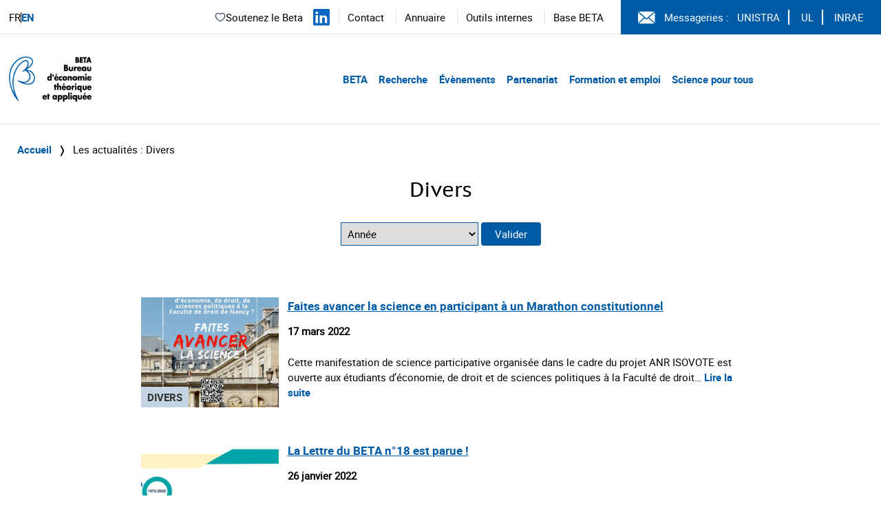

--- FILE ---
content_type: text/html; charset=UTF-8
request_url: https://www.beta-economics.fr/category/divers/page/4/
body_size: 11433
content:
    <!DOCTYPE html>
<html lang="fr-FR">
<head>
  <meta charset="UTF-8">
  <meta name="viewport" content="width=device-width, initial-scale=1">
  <link rel="profile" href="http://gmpg.org/xfn/11">
  <link rel="pingback" href="https://www.beta-economics.fr/wordpress/xmlrpc.php">

  <title>Divers &#8211; Page 4 &#8211; Beta</title>
<meta name='robots' content='max-image-preview:large' />
<link rel='dns-prefetch' href='//platform.twitter.com' />
<link rel="alternate" type="application/rss+xml" title="Beta &raquo; Flux" href="https://www.beta-economics.fr/feed/" />
<link rel="alternate" type="application/rss+xml" title="Beta &raquo; Flux de la catégorie Divers" href="https://www.beta-economics.fr/category/divers/feed/" />
<link rel='stylesheet' id='wp-block-library-css' href='https://www.beta-economics.fr/wordpress/wp-includes/css/dist/block-library/style.min.css?ver=6.6.4' type='text/css' media='all' />
<style id='filebird-block-filebird-gallery-style-inline-css' type='text/css'>
ul.filebird-block-filebird-gallery{margin:auto!important;padding:0!important;width:100%}ul.filebird-block-filebird-gallery.layout-grid{display:grid;grid-gap:20px;align-items:stretch;grid-template-columns:repeat(var(--columns),1fr);justify-items:stretch}ul.filebird-block-filebird-gallery.layout-grid li img{border:1px solid #ccc;box-shadow:2px 2px 6px 0 rgba(0,0,0,.3);height:100%;max-width:100%;-o-object-fit:cover;object-fit:cover;width:100%}ul.filebird-block-filebird-gallery.layout-masonry{-moz-column-count:var(--columns);-moz-column-gap:var(--space);column-gap:var(--space);-moz-column-width:var(--min-width);columns:var(--min-width) var(--columns);display:block;overflow:auto}ul.filebird-block-filebird-gallery.layout-masonry li{margin-bottom:var(--space)}ul.filebird-block-filebird-gallery li{list-style:none}ul.filebird-block-filebird-gallery li figure{height:100%;margin:0;padding:0;position:relative;width:100%}ul.filebird-block-filebird-gallery li figure figcaption{background:linear-gradient(0deg,rgba(0,0,0,.7),rgba(0,0,0,.3) 70%,transparent);bottom:0;box-sizing:border-box;color:#fff;font-size:.8em;margin:0;max-height:100%;overflow:auto;padding:3em .77em .7em;position:absolute;text-align:center;width:100%;z-index:2}ul.filebird-block-filebird-gallery li figure figcaption a{color:inherit}

</style>
<style id='classic-theme-styles-inline-css' type='text/css'>
/*! This file is auto-generated */
.wp-block-button__link{color:#fff;background-color:#32373c;border-radius:9999px;box-shadow:none;text-decoration:none;padding:calc(.667em + 2px) calc(1.333em + 2px);font-size:1.125em}.wp-block-file__button{background:#32373c;color:#fff;text-decoration:none}
</style>
<style id='global-styles-inline-css' type='text/css'>
:root{--wp--preset--aspect-ratio--square: 1;--wp--preset--aspect-ratio--4-3: 4/3;--wp--preset--aspect-ratio--3-4: 3/4;--wp--preset--aspect-ratio--3-2: 3/2;--wp--preset--aspect-ratio--2-3: 2/3;--wp--preset--aspect-ratio--16-9: 16/9;--wp--preset--aspect-ratio--9-16: 9/16;--wp--preset--color--black: #000000;--wp--preset--color--cyan-bluish-gray: #abb8c3;--wp--preset--color--white: #ffffff;--wp--preset--color--pale-pink: #f78da7;--wp--preset--color--vivid-red: #cf2e2e;--wp--preset--color--luminous-vivid-orange: #ff6900;--wp--preset--color--luminous-vivid-amber: #fcb900;--wp--preset--color--light-green-cyan: #7bdcb5;--wp--preset--color--vivid-green-cyan: #00d084;--wp--preset--color--pale-cyan-blue: #8ed1fc;--wp--preset--color--vivid-cyan-blue: #0693e3;--wp--preset--color--vivid-purple: #9b51e0;--wp--preset--gradient--vivid-cyan-blue-to-vivid-purple: linear-gradient(135deg,rgba(6,147,227,1) 0%,rgb(155,81,224) 100%);--wp--preset--gradient--light-green-cyan-to-vivid-green-cyan: linear-gradient(135deg,rgb(122,220,180) 0%,rgb(0,208,130) 100%);--wp--preset--gradient--luminous-vivid-amber-to-luminous-vivid-orange: linear-gradient(135deg,rgba(252,185,0,1) 0%,rgba(255,105,0,1) 100%);--wp--preset--gradient--luminous-vivid-orange-to-vivid-red: linear-gradient(135deg,rgba(255,105,0,1) 0%,rgb(207,46,46) 100%);--wp--preset--gradient--very-light-gray-to-cyan-bluish-gray: linear-gradient(135deg,rgb(238,238,238) 0%,rgb(169,184,195) 100%);--wp--preset--gradient--cool-to-warm-spectrum: linear-gradient(135deg,rgb(74,234,220) 0%,rgb(151,120,209) 20%,rgb(207,42,186) 40%,rgb(238,44,130) 60%,rgb(251,105,98) 80%,rgb(254,248,76) 100%);--wp--preset--gradient--blush-light-purple: linear-gradient(135deg,rgb(255,206,236) 0%,rgb(152,150,240) 100%);--wp--preset--gradient--blush-bordeaux: linear-gradient(135deg,rgb(254,205,165) 0%,rgb(254,45,45) 50%,rgb(107,0,62) 100%);--wp--preset--gradient--luminous-dusk: linear-gradient(135deg,rgb(255,203,112) 0%,rgb(199,81,192) 50%,rgb(65,88,208) 100%);--wp--preset--gradient--pale-ocean: linear-gradient(135deg,rgb(255,245,203) 0%,rgb(182,227,212) 50%,rgb(51,167,181) 100%);--wp--preset--gradient--electric-grass: linear-gradient(135deg,rgb(202,248,128) 0%,rgb(113,206,126) 100%);--wp--preset--gradient--midnight: linear-gradient(135deg,rgb(2,3,129) 0%,rgb(40,116,252) 100%);--wp--preset--font-size--small: 13px;--wp--preset--font-size--medium: 20px;--wp--preset--font-size--large: 36px;--wp--preset--font-size--x-large: 42px;--wp--preset--spacing--20: 0.44rem;--wp--preset--spacing--30: 0.67rem;--wp--preset--spacing--40: 1rem;--wp--preset--spacing--50: 1.5rem;--wp--preset--spacing--60: 2.25rem;--wp--preset--spacing--70: 3.38rem;--wp--preset--spacing--80: 5.06rem;--wp--preset--shadow--natural: 6px 6px 9px rgba(0, 0, 0, 0.2);--wp--preset--shadow--deep: 12px 12px 50px rgba(0, 0, 0, 0.4);--wp--preset--shadow--sharp: 6px 6px 0px rgba(0, 0, 0, 0.2);--wp--preset--shadow--outlined: 6px 6px 0px -3px rgba(255, 255, 255, 1), 6px 6px rgba(0, 0, 0, 1);--wp--preset--shadow--crisp: 6px 6px 0px rgba(0, 0, 0, 1);}:where(.is-layout-flex){gap: 0.5em;}:where(.is-layout-grid){gap: 0.5em;}body .is-layout-flex{display: flex;}.is-layout-flex{flex-wrap: wrap;align-items: center;}.is-layout-flex > :is(*, div){margin: 0;}body .is-layout-grid{display: grid;}.is-layout-grid > :is(*, div){margin: 0;}:where(.wp-block-columns.is-layout-flex){gap: 2em;}:where(.wp-block-columns.is-layout-grid){gap: 2em;}:where(.wp-block-post-template.is-layout-flex){gap: 1.25em;}:where(.wp-block-post-template.is-layout-grid){gap: 1.25em;}.has-black-color{color: var(--wp--preset--color--black) !important;}.has-cyan-bluish-gray-color{color: var(--wp--preset--color--cyan-bluish-gray) !important;}.has-white-color{color: var(--wp--preset--color--white) !important;}.has-pale-pink-color{color: var(--wp--preset--color--pale-pink) !important;}.has-vivid-red-color{color: var(--wp--preset--color--vivid-red) !important;}.has-luminous-vivid-orange-color{color: var(--wp--preset--color--luminous-vivid-orange) !important;}.has-luminous-vivid-amber-color{color: var(--wp--preset--color--luminous-vivid-amber) !important;}.has-light-green-cyan-color{color: var(--wp--preset--color--light-green-cyan) !important;}.has-vivid-green-cyan-color{color: var(--wp--preset--color--vivid-green-cyan) !important;}.has-pale-cyan-blue-color{color: var(--wp--preset--color--pale-cyan-blue) !important;}.has-vivid-cyan-blue-color{color: var(--wp--preset--color--vivid-cyan-blue) !important;}.has-vivid-purple-color{color: var(--wp--preset--color--vivid-purple) !important;}.has-black-background-color{background-color: var(--wp--preset--color--black) !important;}.has-cyan-bluish-gray-background-color{background-color: var(--wp--preset--color--cyan-bluish-gray) !important;}.has-white-background-color{background-color: var(--wp--preset--color--white) !important;}.has-pale-pink-background-color{background-color: var(--wp--preset--color--pale-pink) !important;}.has-vivid-red-background-color{background-color: var(--wp--preset--color--vivid-red) !important;}.has-luminous-vivid-orange-background-color{background-color: var(--wp--preset--color--luminous-vivid-orange) !important;}.has-luminous-vivid-amber-background-color{background-color: var(--wp--preset--color--luminous-vivid-amber) !important;}.has-light-green-cyan-background-color{background-color: var(--wp--preset--color--light-green-cyan) !important;}.has-vivid-green-cyan-background-color{background-color: var(--wp--preset--color--vivid-green-cyan) !important;}.has-pale-cyan-blue-background-color{background-color: var(--wp--preset--color--pale-cyan-blue) !important;}.has-vivid-cyan-blue-background-color{background-color: var(--wp--preset--color--vivid-cyan-blue) !important;}.has-vivid-purple-background-color{background-color: var(--wp--preset--color--vivid-purple) !important;}.has-black-border-color{border-color: var(--wp--preset--color--black) !important;}.has-cyan-bluish-gray-border-color{border-color: var(--wp--preset--color--cyan-bluish-gray) !important;}.has-white-border-color{border-color: var(--wp--preset--color--white) !important;}.has-pale-pink-border-color{border-color: var(--wp--preset--color--pale-pink) !important;}.has-vivid-red-border-color{border-color: var(--wp--preset--color--vivid-red) !important;}.has-luminous-vivid-orange-border-color{border-color: var(--wp--preset--color--luminous-vivid-orange) !important;}.has-luminous-vivid-amber-border-color{border-color: var(--wp--preset--color--luminous-vivid-amber) !important;}.has-light-green-cyan-border-color{border-color: var(--wp--preset--color--light-green-cyan) !important;}.has-vivid-green-cyan-border-color{border-color: var(--wp--preset--color--vivid-green-cyan) !important;}.has-pale-cyan-blue-border-color{border-color: var(--wp--preset--color--pale-cyan-blue) !important;}.has-vivid-cyan-blue-border-color{border-color: var(--wp--preset--color--vivid-cyan-blue) !important;}.has-vivid-purple-border-color{border-color: var(--wp--preset--color--vivid-purple) !important;}.has-vivid-cyan-blue-to-vivid-purple-gradient-background{background: var(--wp--preset--gradient--vivid-cyan-blue-to-vivid-purple) !important;}.has-light-green-cyan-to-vivid-green-cyan-gradient-background{background: var(--wp--preset--gradient--light-green-cyan-to-vivid-green-cyan) !important;}.has-luminous-vivid-amber-to-luminous-vivid-orange-gradient-background{background: var(--wp--preset--gradient--luminous-vivid-amber-to-luminous-vivid-orange) !important;}.has-luminous-vivid-orange-to-vivid-red-gradient-background{background: var(--wp--preset--gradient--luminous-vivid-orange-to-vivid-red) !important;}.has-very-light-gray-to-cyan-bluish-gray-gradient-background{background: var(--wp--preset--gradient--very-light-gray-to-cyan-bluish-gray) !important;}.has-cool-to-warm-spectrum-gradient-background{background: var(--wp--preset--gradient--cool-to-warm-spectrum) !important;}.has-blush-light-purple-gradient-background{background: var(--wp--preset--gradient--blush-light-purple) !important;}.has-blush-bordeaux-gradient-background{background: var(--wp--preset--gradient--blush-bordeaux) !important;}.has-luminous-dusk-gradient-background{background: var(--wp--preset--gradient--luminous-dusk) !important;}.has-pale-ocean-gradient-background{background: var(--wp--preset--gradient--pale-ocean) !important;}.has-electric-grass-gradient-background{background: var(--wp--preset--gradient--electric-grass) !important;}.has-midnight-gradient-background{background: var(--wp--preset--gradient--midnight) !important;}.has-small-font-size{font-size: var(--wp--preset--font-size--small) !important;}.has-medium-font-size{font-size: var(--wp--preset--font-size--medium) !important;}.has-large-font-size{font-size: var(--wp--preset--font-size--large) !important;}.has-x-large-font-size{font-size: var(--wp--preset--font-size--x-large) !important;}
:where(.wp-block-post-template.is-layout-flex){gap: 1.25em;}:where(.wp-block-post-template.is-layout-grid){gap: 1.25em;}
:where(.wp-block-columns.is-layout-flex){gap: 2em;}:where(.wp-block-columns.is-layout-grid){gap: 2em;}
:root :where(.wp-block-pullquote){font-size: 1.5em;line-height: 1.6;}
</style>
<link rel='stylesheet' id='custom_styles-css' href='https://www.beta-economics.fr/themes/beta/assets/dist/app-6ad0fd2a.css?ver=6.6.4' type='text/css' media='all' />
<link rel='stylesheet' id='slick-css' href='https://www.beta-economics.fr/themes/beta/assets/styles/slick.css?ver=6.6.4' type='text/css' media='all' />
<script type="text/javascript" src="https://www.beta-economics.fr/themes/beta/assets/scripts/jquery-3.6.0.min.js?ver=6.6.4" id="jquery-js"></script>
<script type="text/javascript" src="https://www.beta-economics.fr/themes/beta/assets/scripts/slick.min.js?ver=6.6.4" id="slick-js"></script>
<script type="text/javascript" src="https://www.beta-economics.fr/themes/beta/assets/dist/index-3c781937.js?ver=6.6.4" id="custom_scripts-js"></script>
<script type="text/javascript" src="https://platform.twitter.com/widgets.js?ver=6.6.4" id="tweeter-js"></script>
<link rel="https://api.w.org/" href="https://www.beta-economics.fr/wp-json/" /><link rel="alternate" title="JSON" type="application/json" href="https://www.beta-economics.fr/wp-json/wp/v2/categories/47" /><link rel="EditURI" type="application/rsd+xml" title="RSD" href="https://www.beta-economics.fr/wordpress/xmlrpc.php?rsd" />
<meta name="generator" content="WordPress 6.6.4" />
<!-- Analytics by WP Statistics - https://wp-statistics.com -->
<link rel="icon" href="https://www.beta-economics.fr/uploads/2021/01/cropped-favicon-32x32.png" sizes="32x32" />
<link rel="icon" href="https://www.beta-economics.fr/uploads/2021/01/cropped-favicon-192x192.png" sizes="192x192" />
<link rel="apple-touch-icon" href="https://www.beta-economics.fr/uploads/2021/01/cropped-favicon-180x180.png" />
<meta name="msapplication-TileImage" content="https://www.beta-economics.fr/uploads/2021/01/cropped-favicon-270x270.png" />
	</head>

<body class="archive paged category category-divers category-47 wp-custom-logo paged-4 category-paged-4" data-template="base.twig">

        <header role="banner" class="header">

      <div class="desktop nav-container border-b border-gray-200 hidden lg:block">
        <div class="top-menu grid grid-flow-col border-b-custom">
    <div class="mutilangues self-center pl-5">
    <p>
        <a class="no-underline hover:underline" href="https://www.beta-economics.fr/category/divers/">
    FR
  </a>
    <a class="no-underline hover:underline" href="https://www.beta-economics.fr/en/category/various/">
    EN
  </a>
      </p>
  </div>
  <div class="flex items-center justify-end cursor-default">
            
      <div class="soutien-beta">
    <a href="https://fondation.unistra.fr/projet/bureau-deconomie-theorique-et-appliquee-beta-umr-7522/" target="_blank" rel="noopener noreferrer">
      <svg width="17" height="16" viewBox="0 0 17 16" fill="none" xmlns="http://www.w3.org/2000/svg"><path d="M8.98014 3.66709L8.61988 4.01382C8.71414 4.11176 8.84421 4.16709 8.98014 4.16709C9.11608 4.16709 9.24614 4.11176 9.34041 4.01382L8.98014 3.66709ZM7.26418 12.2146C6.25374 11.4181 5.14886 10.6402 4.27234 9.6532C3.41296 8.68547 2.81348 7.55634 2.81348 6.0914H1.81348C1.81348 7.8684 2.55381 9.22407 3.52462 10.3172C4.4783 11.3911 5.69399 12.2501 6.64509 12.9999L7.26418 12.2146ZM2.81348 6.0914C2.81348 4.65749 3.62372 3.45502 4.72972 2.94946C5.80419 2.45832 7.24792 2.58839 8.61988 4.01382L9.34041 3.32036C7.71248 1.62902 5.82287 1.35026 4.31398 2.03998C2.83662 2.71528 1.81348 4.28336 1.81348 6.0914H2.81348ZM6.64509 12.9999C6.98658 13.2691 7.35317 13.5562 7.72468 13.7733C8.09608 13.9903 8.51988 14.1667 8.98014 14.1667V13.1667C8.77374 13.1667 8.53088 13.0862 8.22921 12.9099C7.92768 12.7337 7.61486 12.4911 7.26418 12.2146L6.64509 12.9999ZM11.3152 12.9999C12.2663 12.2501 13.482 11.3911 14.4357 10.3172C15.4065 9.22407 16.1468 7.8684 16.1468 6.0914H15.1468C15.1468 7.55634 14.5473 8.68547 13.6879 9.6532C12.8114 10.6402 11.7065 11.4181 10.6961 12.2146L11.3152 12.9999ZM16.1468 6.0914C16.1468 4.28336 15.1237 2.71528 13.6463 2.03998C12.1374 1.35026 10.2478 1.62902 8.61988 3.32036L9.34041 4.01382C10.7123 2.58839 12.1561 2.45832 13.2305 2.94946C14.3365 3.45502 15.1468 4.65749 15.1468 6.0914H16.1468ZM10.6961 12.2146C10.3454 12.4911 10.0326 12.7337 9.73108 12.9099C9.42941 13.0862 9.18654 13.1667 8.98014 13.1667V14.1667C9.44041 14.1667 9.86421 13.9903 10.2356 13.7733C10.6071 13.5562 10.9737 13.2691 11.3152 12.9999L10.6961 12.2146Z" fill="#1C274C"/></svg>
        Soutenez le Beta
    </a>
  </div>

        <div class="linkedin">
      <a href="https://www.linkedin.com/company/bureau-d-economie-theorique-et-appliquee-beta/mycompany/" target="_blank" rel="noopener noreferrer" aria-label="Suivez-nous sur LinkedIn" title="Suivez-nous sur LinkedIn">
        <svg width="24" height="24" viewBox="0 0 24 24" fill="none" xmlns="http://www.w3.org/2000/svg">
          <path fill="#0A66C2" d="M22.23 0H1.77C.79 0 0 .77 0 1.72v20.55C0 23.23.79 24 1.77 24h20.46c.98 0 1.77-.77 1.77-1.72V1.72C24 .77 23.21 0 22.23 0zM7.08 20.45H3.56V9H7.08v11.45zM5.32 7.45c-1.14 0-1.88-.8-1.88-1.8 0-1.02.77-1.8 1.92-1.8 1.15 0 1.88.78 1.88 1.8 0 1-.73 1.8-1.92 1.8zM20.45 20.45h-3.52v-5.89c0-1.47-.53-2.48-1.86-2.48-1.02 0-1.63.69-1.9 1.35-.1.25-.12.6-.12.95v6.07h-3.52s.05-9.85 0-10.85h3.52v1.54c.47-.73 1.31-1.77 3.18-1.77 2.33 0 4.07 1.52 4.07 4.78v6.3z"/>
        </svg>
      </a>
    </div>

        <div class="menu-secondary">
      <ul class="menu-list-secondary pl-5 pr-5 hidden lg:block">
      <li class="inline-block border-l border-gray-200 px-5">
      <a class="hover:underline" target="_self"  rel="noopener noreferrer" href="https://www.beta-economics.fr//contact-acces/">
        Contact
      </a>
    </li>
      <li class="inline-block border-l border-gray-200 px-5">
      <a class="hover:underline" target="_self"  rel="noopener noreferrer" href="https://www.beta-economics.fr/annuaire/">
        Annuaire
      </a>
    </li>
      <li class="inline-block border-l border-gray-200 px-5">
      <a class="hover:underline" target="_self"  rel="noopener noreferrer" href="https://www.beta-economics.fr/outils-internes/">
        Outils internes
      </a>
    </li>
      <li class="inline-block border-l border-gray-200 px-5">
      <a class="hover:underline" target="_blank"  rel="noopener noreferrer" href="http://beta.u-strasbg.fr/">
        Base BETA
      </a>
    </li>
  </ul>


<ul class="menu-list-secondary lg:hidden">
      <li class="py-2">
      <a class="text-font" target="_self" rel="noopener noreferrer" href="https://www.beta-economics.fr//contact-acces/">
        Contact
      </a>
    </li>
      <li class="py-2">
      <a class="text-font" target="_self" rel="noopener noreferrer" href="https://www.beta-economics.fr/annuaire/">
        Annuaire
      </a>
    </li>
      <li class="py-2">
      <a class="text-font" target="_self" rel="noopener noreferrer" href="https://www.beta-economics.fr/outils-internes/">
        Outils internes
      </a>
    </li>
      <li class="py-2">
      <a class="text-font" target="_blank" rel="noopener noreferrer" href="http://beta.u-strasbg.fr/">
        Base BETA
      </a>
    </li>
  </ul>
    </div>
        <div class="messagerie flex items-center pl-10 pr-5 py-5 bg-blue text-white">
      <svg aria-hidden="true" class="logo-svg" width="25px" height="25px" viewBox="0 0 26 18" version="1.1" xmlns="http://www.w3.org/2000/svg" xmlns:xlink="http://www.w3.org/1999/xlink">
        <g stroke="none" stroke-width="1" fill="none" fill-rule="evenodd">
          <g transform="translate(-1096.000000, -12.000000)" fill="#FFFFFF" fill-rule="nonzero">
            <g transform="translate(1096.000000, 12.000000)">
                <polygon points="0 1.0904 0 16.9096 9.03945 9"></polygon>
                <polygon points="1.132 3.55271368e-15 12.85 10.25315 24.5681 3.55271368e-15"></polygon>
                <polygon points="15.42155 9.99665 12.85 12.24685 10.27845 9.99665 1.1319 18 24.5684 18"></polygon>
                <polygon points="16.56065 9 25.6 16.90935 25.6 1.0905"></polygon>
            </g>
          </g>
        </g>
      </svg>
      <span class="pl-5">Messageries :</span>

            <nav role="navigation" class="intranet">
        <ul class="list-intranet">
      <li class="items-intranet inline-block px-5 border-r-1 last:border-r-0 border-white">
      <a class="hover:underline" target="_blank" rel="noopener noreferrer" href="https://cas.unistra.fr/cas/login?service=https%3A%2F%2Fidp.unistra.fr%2Fidp%2FAuthn%2FExternal%3Fconversation%3De1s1&entityId=https%3A%2F%2Fsp.partage.renater.fr%2Funiv-strasbourg" aria-label="Voir le site (nouvelle fenêtre)">
        UNISTRA
      </a>
    </li>
      <li class="items-intranet inline-block px-5 border-r-1 last:border-r-0 border-white">
      <a class="hover:underline" target="_blank" rel="noopener noreferrer" href="https://auth.univ-lorraine.fr/login?service=https%3A%2F%2Fmail.univ-lorraine.fr%2Fzimbra%2Fpreauth%2FpreauthUL_PERS.jsp" aria-label="Voir le site (nouvelle fenêtre)">
        UL
      </a>
    </li>
      <li class="items-intranet inline-block px-5 border-r-1 last:border-r-0 border-white">
      <a class="hover:underline" target="_blank" rel="noopener noreferrer" href="https://messagerie.inrae.fr/" aria-label="Voir le site (nouvelle fenêtre)">
        INRAE
      </a>
    </li>
  </ul>      </nav>    </div>  </div>
</div>


<div class="nav-primary grid grid-flow-col mx-5 my-10">

    <div class="header-logo">
    <a
      class="block w-48"
      href="
              https://www.beta-economics.fr
      "
    >
              <img style="height:80px" class="object-contain" src="https://www.beta-economics.fr/uploads/2021/06/cropped-Logo_Beta_quadri.png" alt="Beta">
          </a>
  </div>
    <div class="menu cursor-default place-self-center justify-self-end mr-64">
    <nav role="navigation" class="menu-primary bold text-blue text-2xl">
      <ul class="menu-mobile pb-5 mb-5 text-blue border-b border-gray-400 lg:hidden">
      <li class="menu-mobile-list relative">
      <a class="menu-mobile-item block py-4" href="#">
        BETA
      </a>

                    <ul class="dropdown-mobile-child-menu z-50 py-4 bg-blue">
                      <li class="child-list">
              <a class="child-item block p-4 text-white" href="https://www.beta-economics.fr/presentation/">
                Présentation du BETA
              </a>

                                        </li>                      <li class="child-list">
              <a class="child-item block p-4 text-white" href="https://www.beta-economics.fr/organisation/">
                Organisation
              </a>

                                        </li>                      <li class="child-list">
              <a class="child-item block p-4 text-white" href="https://www.beta-economics.fr//annuaire/">
                Membres
              </a>

                                        </li>                      <li class="child-list">
              <a class="child-item block p-4 text-white" href="https://www.beta-economics.fr/newsletter/">
                Newsletter
              </a>

                                        </li>                      <li class="child-list">
              <a class="child-item block p-4 text-white" href="https://www.beta-economics.fr/souvenirs-et-hommages/">
                Souvenirs et hommages
              </a>

                                        </li>                      <li class="child-list">
              <a class="child-item block p-4 text-white" href="https://www.beta-economics.fr/contact-acces/">
                Contact &#038; Accès
              </a>

                                        </li>                  </ul>          </li>      <li class="menu-mobile-list relative">
      <a class="menu-mobile-item block py-4" href="#">
        Recherche
      </a>

                    <ul class="dropdown-mobile-child-menu z-50 py-4 bg-blue">
                      <li class="child-list">
              <a class="child-item block p-4 text-white" href="https://www.beta-economics.fr/recherche/">
                Groupes de recherche & enjeux sociétaux
              </a>

                                        </li>                      <li class="child-list">
              <a class="child-item block p-4 text-white" href="https://www.beta-economics.fr/plateformes/">
                Plateformes
              </a>

                                            <ul class="dropdown-children-menu mx-5 mb-5 bg-white">
                                      <li class="children-list">
                      <a class="children-item block p-4" href="https://www.beta-economics.fr/plateformes/lees/">
                        LEES
                      </a>
                    </li>                                      <li class="children-list">
                      <a class="children-item block p-4" href="https://www.beta-economics.fr/plateformes/olef/">
                        OLEF
                      </a>
                    </li>                                      <li class="children-list">
                      <a class="children-item block p-4" href="https://www.beta-economics.fr/plateformes/disce/">
                        DisCE
                      </a>
                    </li>                                  </ul>                          </li>                      <li class="child-list">
              <a class="child-item block p-4 text-white" href="https://www.beta-economics.fr/publications/">
                Productions
              </a>

                                        </li>                      <li class="child-list">
              <a class="child-item block p-4 text-white" href="https://www.beta-economics.fr/working-papers/">
                Working papers du BETA
              </a>

                                        </li>                      <li class="child-list">
              <a class="child-item block p-4 text-white" href="https://www.beta-economics.fr/working-papers-serie-speciale-50-ans-du-beta/">
                Working papers série spéciale “50 ans du BETA”
              </a>

                                        </li>                      <li class="child-list">
              <a class="child-item block p-4 text-white" href="https://www.beta-economics.fr/category/prix-distinctions/">
                Prix et distinctions
              </a>

                                        </li>                  </ul>          </li>      <li class="menu-mobile-list relative">
      <a class="menu-mobile-item block py-4" href="#">
        Évènements
      </a>

                    <ul class="dropdown-mobile-child-menu z-50 py-4 bg-blue">
                      <li class="child-list">
              <a class="child-item block p-4 text-white" href="https://www.beta-economics.fr/evenements/">
                Évènements à venir
              </a>

                                        </li>                      <li class="child-list">
              <a class="child-item block p-4 text-white" href="https://www.beta-economics.fr/evenements-passes/">
                Évènements passés
              </a>

                                        </li>                  </ul>          </li>      <li class="menu-mobile-list relative">
      <a class="menu-mobile-item block py-4" href="#">
        Partenariat
      </a>

                    <ul class="dropdown-mobile-child-menu z-50 py-4 bg-blue">
                      <li class="child-list">
              <a class="child-item block p-4 text-white" href="https://www.beta-economics.fr/projets-et-contrats-de-recherche/">
                Projets et contrats de recherche
              </a>

                                        </li>                      <li class="child-list">
              <a class="child-item block p-4 text-white" href="https://www.beta-economics.fr/activites-dexpertise/">
                Activités d’expertise
              </a>

                                            <ul class="dropdown-children-menu mx-5 mb-5 bg-white">
                                      <li class="children-list">
                      <a class="children-item block p-4" href="https://www.beta-economics.fr/activites-dexpertise/quelques-expertises-ciblees/">
                        Zoom sur...
                      </a>
                    </li>                                      <li class="children-list">
                      <a class="children-item block p-4" href="https://www.beta-economics.fr/activites-dexpertise/conseils-et-comites/">
                        Conseils et Comités
                      </a>
                    </li>                                  </ul>                          </li>                      <li class="child-list">
              <a class="child-item block p-4 text-white" href="https://www.beta-economics.fr/les-chaires/">
                Chaires
              </a>

                                        </li>                      <li class="child-list">
              <a class="child-item block p-4 text-white" href="https://www.beta-economics.fr/les-itis/">
                ITIs et Labex
              </a>

                                        </li>                      <li class="child-list">
              <a class="child-item block p-4 text-white" href="https://www.beta-economics.fr/entites-associees/">
                Entités associées
              </a>

                                        </li>                  </ul>          </li>      <li class="menu-mobile-list relative">
      <a class="menu-mobile-item block py-4" href="#">
        Formation et emploi
      </a>

                    <ul class="dropdown-mobile-child-menu z-50 py-4 bg-blue">
                      <li class="child-list">
              <a class="child-item block p-4 text-white" href="https://www.beta-economics.fr/masters/">
                Masters et magistère
              </a>

                                        </li>                      <li class="child-list">
              <a class="child-item block p-4 text-white" href="https://www.beta-economics.fr/doctorat/">
                Doctorat
              </a>

                                        </li>                      <li class="child-list">
              <a class="child-item block p-4 text-white" href="https://www.beta-economics.fr/category/offre-demploi/">
                Stages et emplois
              </a>

                                        </li>                      <li class="child-list">
              <a class="child-item block p-4 text-white" href="https://www.beta-economics.fr/candidats-job-market/">
                Candidats au job market
              </a>

                                        </li>                  </ul>          </li>      <li class="menu-mobile-list relative">
      <a class="menu-mobile-item block py-4" href="#">
        Science pour tous
      </a>

                    <ul class="dropdown-mobile-child-menu z-50 py-4 bg-blue">
                      <li class="child-list">
              <a class="child-item block p-4 text-white" href="https://www.beta-economics.fr/category/presse-media/">
                Média et société
              </a>

                                        </li>                      <li class="child-list">
              <a class="child-item block p-4 text-white" href="https://www.beta-economics.fr/cat_event/conferences-pour-tous/">
                Conférences grand public
              </a>

                                        </li>                  </ul>          </li>  </ul>



<ul class="menu-desktop hidden lg:block">
      <li class="menu-list inline-block">
      <a class="menu-item pr-5" href="#">
        BETA
      </a>

                    <ul class="dropdown-child-menu z-50 absolute w-60 bg-blue hidden">
                      <li class="child-list hover:bg-blue-dark">
              <a class="child-item block py-4 px-5 text-white" href="https://www.beta-economics.fr/presentation/">
                Présentation du BETA
              </a>

                                        </li>                      <li class="child-list hover:bg-blue-dark">
              <a class="child-item block py-4 px-5 text-white" href="https://www.beta-economics.fr/organisation/">
                Organisation
              </a>

                                        </li>                      <li class="child-list hover:bg-blue-dark">
              <a class="child-item block py-4 px-5 text-white" href="https://www.beta-economics.fr//annuaire/">
                Membres
              </a>

                                        </li>                      <li class="child-list hover:bg-blue-dark">
              <a class="child-item block py-4 px-5 text-white" href="https://www.beta-economics.fr/newsletter/">
                Newsletter
              </a>

                                        </li>                      <li class="child-list hover:bg-blue-dark">
              <a class="child-item block py-4 px-5 text-white" href="https://www.beta-economics.fr/souvenirs-et-hommages/">
                Souvenirs et hommages
              </a>

                                        </li>                      <li class="child-list hover:bg-blue-dark">
              <a class="child-item block py-4 px-5 text-white" href="https://www.beta-economics.fr/contact-acces/">
                Contact &#038; Accès
              </a>

                                        </li>                  </ul>          </li>      <li class="menu-list inline-block">
      <a class="menu-item pr-5" href="#">
        Recherche
      </a>

                    <ul class="dropdown-child-menu z-50 absolute w-60 bg-blue hidden">
                      <li class="child-list hover:bg-blue-dark">
              <a class="child-item block py-4 px-5 text-white" href="https://www.beta-economics.fr/recherche/">
                Groupes de recherche & enjeux sociétaux
              </a>

                                        </li>                      <li class="child-list hover:bg-blue-dark">
              <a class="child-item block py-4 px-5 text-white" href="https://www.beta-economics.fr/plateformes/">
                Plateformes
              </a>

                                            <ul class="dropdown-children-menu absolute origin-top-left transform translate-x-60 -translate-y-16 w-60 bg-blue hidden">
                                      <li class="children-list hover:bg-blue-dark">
                      <a class="children-item block py-4 px-2 text-white" href="https://www.beta-economics.fr/plateformes/lees/">
                        LEES
                      </a>
                    </li>                                      <li class="children-list hover:bg-blue-dark">
                      <a class="children-item block py-4 px-2 text-white" href="https://www.beta-economics.fr/plateformes/olef/">
                        OLEF
                      </a>
                    </li>                                      <li class="children-list hover:bg-blue-dark">
                      <a class="children-item block py-4 px-2 text-white" href="https://www.beta-economics.fr/plateformes/disce/">
                        DisCE
                      </a>
                    </li>                                  </ul>                          </li>                      <li class="child-list hover:bg-blue-dark">
              <a class="child-item block py-4 px-5 text-white" href="https://www.beta-economics.fr/publications/">
                Productions
              </a>

                                        </li>                      <li class="child-list hover:bg-blue-dark">
              <a class="child-item block py-4 px-5 text-white" href="https://www.beta-economics.fr/working-papers/">
                Working papers du BETA
              </a>

                                        </li>                      <li class="child-list hover:bg-blue-dark">
              <a class="child-item block py-4 px-5 text-white" href="https://www.beta-economics.fr/working-papers-serie-speciale-50-ans-du-beta/">
                Working papers série spéciale “50 ans du BETA”
              </a>

                                        </li>                      <li class="child-list hover:bg-blue-dark">
              <a class="child-item block py-4 px-5 text-white" href="https://www.beta-economics.fr/category/prix-distinctions/">
                Prix et distinctions
              </a>

                                        </li>                  </ul>          </li>      <li class="menu-list inline-block">
      <a class="menu-item pr-5" href="#">
        Évènements
      </a>

                    <ul class="dropdown-child-menu z-50 absolute w-60 bg-blue hidden">
                      <li class="child-list hover:bg-blue-dark">
              <a class="child-item block py-4 px-5 text-white" href="https://www.beta-economics.fr/evenements/">
                Évènements à venir
              </a>

                                        </li>                      <li class="child-list hover:bg-blue-dark">
              <a class="child-item block py-4 px-5 text-white" href="https://www.beta-economics.fr/evenements-passes/">
                Évènements passés
              </a>

                                        </li>                  </ul>          </li>      <li class="menu-list inline-block">
      <a class="menu-item pr-5" href="#">
        Partenariat
      </a>

                    <ul class="dropdown-child-menu z-50 absolute w-60 bg-blue hidden">
                      <li class="child-list hover:bg-blue-dark">
              <a class="child-item block py-4 px-5 text-white" href="https://www.beta-economics.fr/projets-et-contrats-de-recherche/">
                Projets et contrats de recherche
              </a>

                                        </li>                      <li class="child-list hover:bg-blue-dark">
              <a class="child-item block py-4 px-5 text-white" href="https://www.beta-economics.fr/activites-dexpertise/">
                Activités d’expertise
              </a>

                                            <ul class="dropdown-children-menu absolute origin-top-left transform translate-x-60 -translate-y-16 w-60 bg-blue hidden">
                                      <li class="children-list hover:bg-blue-dark">
                      <a class="children-item block py-4 px-2 text-white" href="https://www.beta-economics.fr/activites-dexpertise/quelques-expertises-ciblees/">
                        Zoom sur...
                      </a>
                    </li>                                      <li class="children-list hover:bg-blue-dark">
                      <a class="children-item block py-4 px-2 text-white" href="https://www.beta-economics.fr/activites-dexpertise/conseils-et-comites/">
                        Conseils et Comités
                      </a>
                    </li>                                  </ul>                          </li>                      <li class="child-list hover:bg-blue-dark">
              <a class="child-item block py-4 px-5 text-white" href="https://www.beta-economics.fr/les-chaires/">
                Chaires
              </a>

                                        </li>                      <li class="child-list hover:bg-blue-dark">
              <a class="child-item block py-4 px-5 text-white" href="https://www.beta-economics.fr/les-itis/">
                ITIs et Labex
              </a>

                                        </li>                      <li class="child-list hover:bg-blue-dark">
              <a class="child-item block py-4 px-5 text-white" href="https://www.beta-economics.fr/entites-associees/">
                Entités associées
              </a>

                                        </li>                  </ul>          </li>      <li class="menu-list inline-block">
      <a class="menu-item pr-5" href="#">
        Formation et emploi
      </a>

                    <ul class="dropdown-child-menu z-50 absolute w-60 bg-blue hidden">
                      <li class="child-list hover:bg-blue-dark">
              <a class="child-item block py-4 px-5 text-white" href="https://www.beta-economics.fr/masters/">
                Masters et magistère
              </a>

                                        </li>                      <li class="child-list hover:bg-blue-dark">
              <a class="child-item block py-4 px-5 text-white" href="https://www.beta-economics.fr/doctorat/">
                Doctorat
              </a>

                                        </li>                      <li class="child-list hover:bg-blue-dark">
              <a class="child-item block py-4 px-5 text-white" href="https://www.beta-economics.fr/category/offre-demploi/">
                Stages et emplois
              </a>

                                        </li>                      <li class="child-list hover:bg-blue-dark">
              <a class="child-item block py-4 px-5 text-white" href="https://www.beta-economics.fr/candidats-job-market/">
                Candidats au job market
              </a>

                                        </li>                  </ul>          </li>      <li class="menu-list inline-block">
      <a class="menu-item pr-5" href="#">
        Science pour tous
      </a>

                    <ul class="dropdown-child-menu z-50 absolute w-60 bg-blue hidden">
                      <li class="child-list hover:bg-blue-dark">
              <a class="child-item block py-4 px-5 text-white" href="https://www.beta-economics.fr/category/presse-media/">
                Média et société
              </a>

                                        </li>                      <li class="child-list hover:bg-blue-dark">
              <a class="child-item block py-4 px-5 text-white" href="https://www.beta-economics.fr/cat_event/conferences-pour-tous/">
                Conférences grand public
              </a>

                                        </li>                  </ul>          </li>  </ul>    </nav>
  </div></div>      </div>

      <div class="mobile nav-container border-b border-gray-200 lg:hidden">
        <div class="top-menu flex justify-between items-center m-5">

    <div class="mutilangues">
    <p>
        <a class="no-underline hover:underline" href="https://www.beta-economics.fr/category/divers/">
    FR
  </a>
    <a class="no-underline hover:underline" href="https://www.beta-economics.fr/en/category/various/">
    EN
  </a>
      </p>
  </div>
      
  <div class="soutien-beta">
    <a href="https://fondation.unistra.fr/projet/bureau-deconomie-theorique-et-appliquee-beta-umr-7522/" target="_blank" rel="noopener noreferrer">
      <svg width="17" height="16" viewBox="0 0 17 16" fill="none" xmlns="http://www.w3.org/2000/svg"><path d="M8.98014 3.66709L8.61988 4.01382C8.71414 4.11176 8.84421 4.16709 8.98014 4.16709C9.11608 4.16709 9.24614 4.11176 9.34041 4.01382L8.98014 3.66709ZM7.26418 12.2146C6.25374 11.4181 5.14886 10.6402 4.27234 9.6532C3.41296 8.68547 2.81348 7.55634 2.81348 6.0914H1.81348C1.81348 7.8684 2.55381 9.22407 3.52462 10.3172C4.4783 11.3911 5.69399 12.2501 6.64509 12.9999L7.26418 12.2146ZM2.81348 6.0914C2.81348 4.65749 3.62372 3.45502 4.72972 2.94946C5.80419 2.45832 7.24792 2.58839 8.61988 4.01382L9.34041 3.32036C7.71248 1.62902 5.82287 1.35026 4.31398 2.03998C2.83662 2.71528 1.81348 4.28336 1.81348 6.0914H2.81348ZM6.64509 12.9999C6.98658 13.2691 7.35317 13.5562 7.72468 13.7733C8.09608 13.9903 8.51988 14.1667 8.98014 14.1667V13.1667C8.77374 13.1667 8.53088 13.0862 8.22921 12.9099C7.92768 12.7337 7.61486 12.4911 7.26418 12.2146L6.64509 12.9999ZM11.3152 12.9999C12.2663 12.2501 13.482 11.3911 14.4357 10.3172C15.4065 9.22407 16.1468 7.8684 16.1468 6.0914H15.1468C15.1468 7.55634 14.5473 8.68547 13.6879 9.6532C12.8114 10.6402 11.7065 11.4181 10.6961 12.2146L11.3152 12.9999ZM16.1468 6.0914C16.1468 4.28336 15.1237 2.71528 13.6463 2.03998C12.1374 1.35026 10.2478 1.62902 8.61988 3.32036L9.34041 4.01382C10.7123 2.58839 12.1561 2.45832 13.2305 2.94946C14.3365 3.45502 15.1468 4.65749 15.1468 6.0914H16.1468ZM10.6961 12.2146C10.3454 12.4911 10.0326 12.7337 9.73108 12.9099C9.42941 13.0862 9.18654 13.1667 8.98014 13.1667V14.1667C9.44041 14.1667 9.86421 13.9903 10.2356 13.7733C10.6071 13.5562 10.9737 13.2691 11.3152 12.9999L10.6961 12.2146Z" fill="#1C274C"/></svg>
        Soutenez le Beta
    </a>
  </div>

    <div class="linkedin">
    <a href="https://www.linkedin.com/company/bureau-d-economie-theorique-et-appliquee-beta/mycompany/" target="_blank" rel="noopener noreferrer" aria-label="Suivez-nous sur LinkedIn" title="Suivez-nous sur LinkedIn">
      <svg width="24" height="24" viewBox="0 0 24 24" fill="none" xmlns="http://www.w3.org/2000/svg">
        <path fill="#0A66C2" d="M22.23 0H1.77C.79 0 0 .77 0 1.72v20.55C0 23.23.79 24 1.77 24h20.46c.98 0 1.77-.77 1.77-1.72V1.72C24 .77 23.21 0 22.23 0zM7.08 20.45H3.56V9H7.08v11.45zM5.32 7.45c-1.14 0-1.88-.8-1.88-1.8 0-1.02.77-1.8 1.92-1.8 1.15 0 1.88.78 1.88 1.8 0 1-.73 1.8-1.92 1.8zM20.45 20.45h-3.52v-5.89c0-1.47-.53-2.48-1.86-2.48-1.02 0-1.63.69-1.9 1.35-.1.25-.12.6-.12.95v6.07h-3.52s.05-9.85 0-10.85h3.52v1.54c.47-.73 1.31-1.77 3.18-1.77 2.33 0 4.07 1.52 4.07 4.78v6.3z"/>
      </svg>
    </a>
  </div>

</div>
<div class="messagerie flex items-center justify-center py-5 bg-blue text-white">
  <svg class="logo-svg" width="25px" height="25px" viewBox="0 0 26 18" version="1.1" xmlns="http://www.w3.org/2000/svg" xmlns:xlink="http://www.w3.org/1999/xlink">
    <g stroke="none" stroke-width="1" fill="none" fill-rule="evenodd">
      <g transform="translate(-1096.000000, -12.000000)" fill="#FFFFFF" fill-rule="nonzero">
        <g transform="translate(1096.000000, 12.000000)">
            <polygon points="0 1.0904 0 16.9096 9.03945 9"></polygon>
            <polygon points="1.132 3.55271368e-15 12.85 10.25315 24.5681 3.55271368e-15"></polygon>
            <polygon points="15.42155 9.99665 12.85 12.24685 10.27845 9.99665 1.1319 18 24.5684 18"></polygon>
            <polygon points="16.56065 9 25.6 16.90935 25.6 1.0905"></polygon>
        </g>
      </g>
    </g>
  </svg>
  <span class="pl-5">Messageries :</span>

    <nav role="navigation" class="intranet">
    <ul class="list-intranet">
      <li class="items-intranet inline-block px-5 border-r-1 last:border-r-0 border-white">
      <a class="hover:underline" target="_blank" rel="noopener noreferrer" href="https://cas.unistra.fr/cas/login?service=https%3A%2F%2Fidp.unistra.fr%2Fidp%2FAuthn%2FExternal%3Fconversation%3De1s1&entityId=https%3A%2F%2Fsp.partage.renater.fr%2Funiv-strasbourg" aria-label="Voir le site (nouvelle fenêtre)">
        UNISTRA
      </a>
    </li>
      <li class="items-intranet inline-block px-5 border-r-1 last:border-r-0 border-white">
      <a class="hover:underline" target="_blank" rel="noopener noreferrer" href="https://auth.univ-lorraine.fr/login?service=https%3A%2F%2Fmail.univ-lorraine.fr%2Fzimbra%2Fpreauth%2FpreauthUL_PERS.jsp" aria-label="Voir le site (nouvelle fenêtre)">
        UL
      </a>
    </li>
      <li class="items-intranet inline-block px-5 border-r-1 last:border-r-0 border-white">
      <a class="hover:underline" target="_blank" rel="noopener noreferrer" href="https://messagerie.inrae.fr/" aria-label="Voir le site (nouvelle fenêtre)">
        INRAE
      </a>
    </li>
  </ul>  </nav></div>


<div class="nav-primary relative flex justify-between my-8 pl-5 pr-12">
  <div class="header-logo">
    <a href="
      "
    >
              <img style="height:80px" class="object-contain" src="https://www.beta-economics.fr/uploads/2021/06/cropped-Logo_Beta_quadri.png" alt="Beta">
          </a>
  </div>

  <div class="wrap-burger text-blue">
    <div id="burger" class="burger relative w-14 h-12 mb-5 cursor-pointer">
      <div class="bar bar-1 absolute left-0 w-full h-1/5 bg-blue"></div>
      <div class="bar bar-2 absolute left-0 w-full h-1/5 bg-blue"></div>
      <div class="bar bar-3 absolute left-0 w-full h-1/5 bg-blue"></div>
    </div>
    <span>Menu</span>
  </div>
</div>
<div id="menu" class="menu absolute z-50 w-full bg-blue-light cursor-default hidden">
  <nav role="navigation" class="menu-primary p-5">
    <ul class="menu-mobile pb-5 mb-5 text-blue border-b border-gray-400 lg:hidden">
      <li class="menu-mobile-list relative">
      <a class="menu-mobile-item block py-4" href="#">
        BETA
      </a>

                    <ul class="dropdown-mobile-child-menu z-50 py-4 bg-blue">
                      <li class="child-list">
              <a class="child-item block p-4 text-white" href="https://www.beta-economics.fr/presentation/">
                Présentation du BETA
              </a>

                                        </li>                      <li class="child-list">
              <a class="child-item block p-4 text-white" href="https://www.beta-economics.fr/organisation/">
                Organisation
              </a>

                                        </li>                      <li class="child-list">
              <a class="child-item block p-4 text-white" href="https://www.beta-economics.fr//annuaire/">
                Membres
              </a>

                                        </li>                      <li class="child-list">
              <a class="child-item block p-4 text-white" href="https://www.beta-economics.fr/newsletter/">
                Newsletter
              </a>

                                        </li>                      <li class="child-list">
              <a class="child-item block p-4 text-white" href="https://www.beta-economics.fr/souvenirs-et-hommages/">
                Souvenirs et hommages
              </a>

                                        </li>                      <li class="child-list">
              <a class="child-item block p-4 text-white" href="https://www.beta-economics.fr/contact-acces/">
                Contact &#038; Accès
              </a>

                                        </li>                  </ul>          </li>      <li class="menu-mobile-list relative">
      <a class="menu-mobile-item block py-4" href="#">
        Recherche
      </a>

                    <ul class="dropdown-mobile-child-menu z-50 py-4 bg-blue">
                      <li class="child-list">
              <a class="child-item block p-4 text-white" href="https://www.beta-economics.fr/recherche/">
                Groupes de recherche & enjeux sociétaux
              </a>

                                        </li>                      <li class="child-list">
              <a class="child-item block p-4 text-white" href="https://www.beta-economics.fr/plateformes/">
                Plateformes
              </a>

                                            <ul class="dropdown-children-menu mx-5 mb-5 bg-white">
                                      <li class="children-list">
                      <a class="children-item block p-4" href="https://www.beta-economics.fr/plateformes/lees/">
                        LEES
                      </a>
                    </li>                                      <li class="children-list">
                      <a class="children-item block p-4" href="https://www.beta-economics.fr/plateformes/olef/">
                        OLEF
                      </a>
                    </li>                                      <li class="children-list">
                      <a class="children-item block p-4" href="https://www.beta-economics.fr/plateformes/disce/">
                        DisCE
                      </a>
                    </li>                                  </ul>                          </li>                      <li class="child-list">
              <a class="child-item block p-4 text-white" href="https://www.beta-economics.fr/publications/">
                Productions
              </a>

                                        </li>                      <li class="child-list">
              <a class="child-item block p-4 text-white" href="https://www.beta-economics.fr/working-papers/">
                Working papers du BETA
              </a>

                                        </li>                      <li class="child-list">
              <a class="child-item block p-4 text-white" href="https://www.beta-economics.fr/working-papers-serie-speciale-50-ans-du-beta/">
                Working papers série spéciale “50 ans du BETA”
              </a>

                                        </li>                      <li class="child-list">
              <a class="child-item block p-4 text-white" href="https://www.beta-economics.fr/category/prix-distinctions/">
                Prix et distinctions
              </a>

                                        </li>                  </ul>          </li>      <li class="menu-mobile-list relative">
      <a class="menu-mobile-item block py-4" href="#">
        Évènements
      </a>

                    <ul class="dropdown-mobile-child-menu z-50 py-4 bg-blue">
                      <li class="child-list">
              <a class="child-item block p-4 text-white" href="https://www.beta-economics.fr/evenements/">
                Évènements à venir
              </a>

                                        </li>                      <li class="child-list">
              <a class="child-item block p-4 text-white" href="https://www.beta-economics.fr/evenements-passes/">
                Évènements passés
              </a>

                                        </li>                  </ul>          </li>      <li class="menu-mobile-list relative">
      <a class="menu-mobile-item block py-4" href="#">
        Partenariat
      </a>

                    <ul class="dropdown-mobile-child-menu z-50 py-4 bg-blue">
                      <li class="child-list">
              <a class="child-item block p-4 text-white" href="https://www.beta-economics.fr/projets-et-contrats-de-recherche/">
                Projets et contrats de recherche
              </a>

                                        </li>                      <li class="child-list">
              <a class="child-item block p-4 text-white" href="https://www.beta-economics.fr/activites-dexpertise/">
                Activités d’expertise
              </a>

                                            <ul class="dropdown-children-menu mx-5 mb-5 bg-white">
                                      <li class="children-list">
                      <a class="children-item block p-4" href="https://www.beta-economics.fr/activites-dexpertise/quelques-expertises-ciblees/">
                        Zoom sur...
                      </a>
                    </li>                                      <li class="children-list">
                      <a class="children-item block p-4" href="https://www.beta-economics.fr/activites-dexpertise/conseils-et-comites/">
                        Conseils et Comités
                      </a>
                    </li>                                  </ul>                          </li>                      <li class="child-list">
              <a class="child-item block p-4 text-white" href="https://www.beta-economics.fr/les-chaires/">
                Chaires
              </a>

                                        </li>                      <li class="child-list">
              <a class="child-item block p-4 text-white" href="https://www.beta-economics.fr/les-itis/">
                ITIs et Labex
              </a>

                                        </li>                      <li class="child-list">
              <a class="child-item block p-4 text-white" href="https://www.beta-economics.fr/entites-associees/">
                Entités associées
              </a>

                                        </li>                  </ul>          </li>      <li class="menu-mobile-list relative">
      <a class="menu-mobile-item block py-4" href="#">
        Formation et emploi
      </a>

                    <ul class="dropdown-mobile-child-menu z-50 py-4 bg-blue">
                      <li class="child-list">
              <a class="child-item block p-4 text-white" href="https://www.beta-economics.fr/masters/">
                Masters et magistère
              </a>

                                        </li>                      <li class="child-list">
              <a class="child-item block p-4 text-white" href="https://www.beta-economics.fr/doctorat/">
                Doctorat
              </a>

                                        </li>                      <li class="child-list">
              <a class="child-item block p-4 text-white" href="https://www.beta-economics.fr/category/offre-demploi/">
                Stages et emplois
              </a>

                                        </li>                      <li class="child-list">
              <a class="child-item block p-4 text-white" href="https://www.beta-economics.fr/candidats-job-market/">
                Candidats au job market
              </a>

                                        </li>                  </ul>          </li>      <li class="menu-mobile-list relative">
      <a class="menu-mobile-item block py-4" href="#">
        Science pour tous
      </a>

                    <ul class="dropdown-mobile-child-menu z-50 py-4 bg-blue">
                      <li class="child-list">
              <a class="child-item block p-4 text-white" href="https://www.beta-economics.fr/category/presse-media/">
                Média et société
              </a>

                                        </li>                      <li class="child-list">
              <a class="child-item block p-4 text-white" href="https://www.beta-economics.fr/cat_event/conferences-pour-tous/">
                Conférences grand public
              </a>

                                        </li>                  </ul>          </li>  </ul>



<ul class="menu-desktop hidden lg:block">
      <li class="menu-list inline-block">
      <a class="menu-item pr-5" href="#">
        BETA
      </a>

                    <ul class="dropdown-child-menu z-50 absolute w-60 bg-blue hidden">
                      <li class="child-list hover:bg-blue-dark">
              <a class="child-item block py-4 px-5 text-white" href="https://www.beta-economics.fr/presentation/">
                Présentation du BETA
              </a>

                                        </li>                      <li class="child-list hover:bg-blue-dark">
              <a class="child-item block py-4 px-5 text-white" href="https://www.beta-economics.fr/organisation/">
                Organisation
              </a>

                                        </li>                      <li class="child-list hover:bg-blue-dark">
              <a class="child-item block py-4 px-5 text-white" href="https://www.beta-economics.fr//annuaire/">
                Membres
              </a>

                                        </li>                      <li class="child-list hover:bg-blue-dark">
              <a class="child-item block py-4 px-5 text-white" href="https://www.beta-economics.fr/newsletter/">
                Newsletter
              </a>

                                        </li>                      <li class="child-list hover:bg-blue-dark">
              <a class="child-item block py-4 px-5 text-white" href="https://www.beta-economics.fr/souvenirs-et-hommages/">
                Souvenirs et hommages
              </a>

                                        </li>                      <li class="child-list hover:bg-blue-dark">
              <a class="child-item block py-4 px-5 text-white" href="https://www.beta-economics.fr/contact-acces/">
                Contact &#038; Accès
              </a>

                                        </li>                  </ul>          </li>      <li class="menu-list inline-block">
      <a class="menu-item pr-5" href="#">
        Recherche
      </a>

                    <ul class="dropdown-child-menu z-50 absolute w-60 bg-blue hidden">
                      <li class="child-list hover:bg-blue-dark">
              <a class="child-item block py-4 px-5 text-white" href="https://www.beta-economics.fr/recherche/">
                Groupes de recherche & enjeux sociétaux
              </a>

                                        </li>                      <li class="child-list hover:bg-blue-dark">
              <a class="child-item block py-4 px-5 text-white" href="https://www.beta-economics.fr/plateformes/">
                Plateformes
              </a>

                                            <ul class="dropdown-children-menu absolute origin-top-left transform translate-x-60 -translate-y-16 w-60 bg-blue hidden">
                                      <li class="children-list hover:bg-blue-dark">
                      <a class="children-item block py-4 px-2 text-white" href="https://www.beta-economics.fr/plateformes/lees/">
                        LEES
                      </a>
                    </li>                                      <li class="children-list hover:bg-blue-dark">
                      <a class="children-item block py-4 px-2 text-white" href="https://www.beta-economics.fr/plateformes/olef/">
                        OLEF
                      </a>
                    </li>                                      <li class="children-list hover:bg-blue-dark">
                      <a class="children-item block py-4 px-2 text-white" href="https://www.beta-economics.fr/plateformes/disce/">
                        DisCE
                      </a>
                    </li>                                  </ul>                          </li>                      <li class="child-list hover:bg-blue-dark">
              <a class="child-item block py-4 px-5 text-white" href="https://www.beta-economics.fr/publications/">
                Productions
              </a>

                                        </li>                      <li class="child-list hover:bg-blue-dark">
              <a class="child-item block py-4 px-5 text-white" href="https://www.beta-economics.fr/working-papers/">
                Working papers du BETA
              </a>

                                        </li>                      <li class="child-list hover:bg-blue-dark">
              <a class="child-item block py-4 px-5 text-white" href="https://www.beta-economics.fr/working-papers-serie-speciale-50-ans-du-beta/">
                Working papers série spéciale “50 ans du BETA”
              </a>

                                        </li>                      <li class="child-list hover:bg-blue-dark">
              <a class="child-item block py-4 px-5 text-white" href="https://www.beta-economics.fr/category/prix-distinctions/">
                Prix et distinctions
              </a>

                                        </li>                  </ul>          </li>      <li class="menu-list inline-block">
      <a class="menu-item pr-5" href="#">
        Évènements
      </a>

                    <ul class="dropdown-child-menu z-50 absolute w-60 bg-blue hidden">
                      <li class="child-list hover:bg-blue-dark">
              <a class="child-item block py-4 px-5 text-white" href="https://www.beta-economics.fr/evenements/">
                Évènements à venir
              </a>

                                        </li>                      <li class="child-list hover:bg-blue-dark">
              <a class="child-item block py-4 px-5 text-white" href="https://www.beta-economics.fr/evenements-passes/">
                Évènements passés
              </a>

                                        </li>                  </ul>          </li>      <li class="menu-list inline-block">
      <a class="menu-item pr-5" href="#">
        Partenariat
      </a>

                    <ul class="dropdown-child-menu z-50 absolute w-60 bg-blue hidden">
                      <li class="child-list hover:bg-blue-dark">
              <a class="child-item block py-4 px-5 text-white" href="https://www.beta-economics.fr/projets-et-contrats-de-recherche/">
                Projets et contrats de recherche
              </a>

                                        </li>                      <li class="child-list hover:bg-blue-dark">
              <a class="child-item block py-4 px-5 text-white" href="https://www.beta-economics.fr/activites-dexpertise/">
                Activités d’expertise
              </a>

                                            <ul class="dropdown-children-menu absolute origin-top-left transform translate-x-60 -translate-y-16 w-60 bg-blue hidden">
                                      <li class="children-list hover:bg-blue-dark">
                      <a class="children-item block py-4 px-2 text-white" href="https://www.beta-economics.fr/activites-dexpertise/quelques-expertises-ciblees/">
                        Zoom sur...
                      </a>
                    </li>                                      <li class="children-list hover:bg-blue-dark">
                      <a class="children-item block py-4 px-2 text-white" href="https://www.beta-economics.fr/activites-dexpertise/conseils-et-comites/">
                        Conseils et Comités
                      </a>
                    </li>                                  </ul>                          </li>                      <li class="child-list hover:bg-blue-dark">
              <a class="child-item block py-4 px-5 text-white" href="https://www.beta-economics.fr/les-chaires/">
                Chaires
              </a>

                                        </li>                      <li class="child-list hover:bg-blue-dark">
              <a class="child-item block py-4 px-5 text-white" href="https://www.beta-economics.fr/les-itis/">
                ITIs et Labex
              </a>

                                        </li>                      <li class="child-list hover:bg-blue-dark">
              <a class="child-item block py-4 px-5 text-white" href="https://www.beta-economics.fr/entites-associees/">
                Entités associées
              </a>

                                        </li>                  </ul>          </li>      <li class="menu-list inline-block">
      <a class="menu-item pr-5" href="#">
        Formation et emploi
      </a>

                    <ul class="dropdown-child-menu z-50 absolute w-60 bg-blue hidden">
                      <li class="child-list hover:bg-blue-dark">
              <a class="child-item block py-4 px-5 text-white" href="https://www.beta-economics.fr/masters/">
                Masters et magistère
              </a>

                                        </li>                      <li class="child-list hover:bg-blue-dark">
              <a class="child-item block py-4 px-5 text-white" href="https://www.beta-economics.fr/doctorat/">
                Doctorat
              </a>

                                        </li>                      <li class="child-list hover:bg-blue-dark">
              <a class="child-item block py-4 px-5 text-white" href="https://www.beta-economics.fr/category/offre-demploi/">
                Stages et emplois
              </a>

                                        </li>                      <li class="child-list hover:bg-blue-dark">
              <a class="child-item block py-4 px-5 text-white" href="https://www.beta-economics.fr/candidats-job-market/">
                Candidats au job market
              </a>

                                        </li>                  </ul>          </li>      <li class="menu-list inline-block">
      <a class="menu-item pr-5" href="#">
        Science pour tous
      </a>

                    <ul class="dropdown-child-menu z-50 absolute w-60 bg-blue hidden">
                      <li class="child-list hover:bg-blue-dark">
              <a class="child-item block py-4 px-5 text-white" href="https://www.beta-economics.fr/category/presse-media/">
                Média et société
              </a>

                                        </li>                      <li class="child-list hover:bg-blue-dark">
              <a class="child-item block py-4 px-5 text-white" href="https://www.beta-economics.fr/cat_event/conferences-pour-tous/">
                Conférences grand public
              </a>

                                        </li>                  </ul>          </li>  </ul>    <ul class="menu-list-secondary pl-5 pr-5 hidden lg:block">
      <li class="inline-block border-l border-gray-200 px-5">
      <a class="hover:underline" target="_self"  rel="noopener noreferrer" href="https://www.beta-economics.fr//contact-acces/">
        Contact
      </a>
    </li>
      <li class="inline-block border-l border-gray-200 px-5">
      <a class="hover:underline" target="_self"  rel="noopener noreferrer" href="https://www.beta-economics.fr/annuaire/">
        Annuaire
      </a>
    </li>
      <li class="inline-block border-l border-gray-200 px-5">
      <a class="hover:underline" target="_self"  rel="noopener noreferrer" href="https://www.beta-economics.fr/outils-internes/">
        Outils internes
      </a>
    </li>
      <li class="inline-block border-l border-gray-200 px-5">
      <a class="hover:underline" target="_blank"  rel="noopener noreferrer" href="http://beta.u-strasbg.fr/">
        Base BETA
      </a>
    </li>
  </ul>


<ul class="menu-list-secondary lg:hidden">
      <li class="py-2">
      <a class="text-font" target="_self" rel="noopener noreferrer" href="https://www.beta-economics.fr//contact-acces/">
        Contact
      </a>
    </li>
      <li class="py-2">
      <a class="text-font" target="_self" rel="noopener noreferrer" href="https://www.beta-economics.fr/annuaire/">
        Annuaire
      </a>
    </li>
      <li class="py-2">
      <a class="text-font" target="_self" rel="noopener noreferrer" href="https://www.beta-economics.fr/outils-internes/">
        Outils internes
      </a>
    </li>
      <li class="py-2">
      <a class="text-font" target="_blank" rel="noopener noreferrer" href="http://beta.u-strasbg.fr/">
        Base BETA
      </a>
    </li>
  </ul>
  </nav>
</div>      </div>

    </header>
  

    <main role="main" class="mb-40">
    
    <div class="content-breadcrumb mt-10 ml-10 z-0">
    <div class="breadcrumb"><a class="text-blue underline hover:no-underline" href="https://www.beta-economics.fr">Accueil</a> <span class="delimiter">&#10093;</span> <span class="current">Les actualités : Divers</span></div>
  </div>

    <div class="header-page-actu my-10 text-center">
          <h1 class="h1">Divers</h1>
      </div>

  <div class="filters">
    <form class="form-filter" method="GET">

            <select class="select-filter" name="years" id="years">
        <option value="" selected>Année</option>

                                                                                                                                                                                                                    
                          <option value="2022" >2022</option>
                  <option value="2021" >2021</option>
              </select>

      <input class="btn-blue-small" type="submit" name="submit" value="Valider" />
    </form>
  </div>

    
        <div class="actu pt-10 px-10 md:mx-36 md:pt-52 md:px-10 lg:mx-72 lg:pt-10">

              <article class="grid grid-cols-2 lg:grid-cols-actu-lg lg:grid-rows-actu-lg mb-10 pb-10 border-b border-gray-300 md:border-none gap-5">
          <div class="relative lg:h-64 lg:grid-cols-1 lg:row-span-full">
            <a class="post-actu-link block h-full" href="https://www.beta-economics.fr/faites-avancer-la-science-en-participant-a-un-marathon-constitutionnel/">
              <img class="w-full h-full object-cover" src="https://www.beta-economics.fr/uploads/2022/03/marathonconstitutionnel_02042022-e1647513132226.png">

                                            <span class="tag bg-divers text-font bold">Divers</span>
                          </a>          </div>
          <div>
            <h3 class="post-actu-title h3-news">
              <a href="https://www.beta-economics.fr/faites-avancer-la-science-en-participant-a-un-marathon-constitutionnel/">Faites avancer la science en participant à un Marathon constitutionnel</a>
            </h3>
            <p class="date-actu pt-5 font-bold">17 mars 2022</p>
          </div>

          <div class="post-actu-content post-actu-content break-all col-span-full lg:col-auto">
            <p class="preview-actu break-normal">Cette manifestation de science participative organisée dans le cadre du projet ANR ISOVOTE est ouverte aux étudiants d’économie, de droit et de sciences politiques à la Faculté de droit&hellip; <a href="https://www.beta-economics.fr/faites-avancer-la-science-en-participant-a-un-marathon-constitutionnel/" class="read-more">Lire la suite</a></p>
          </div>        </article>              <article class="grid grid-cols-2 lg:grid-cols-actu-lg lg:grid-rows-actu-lg mb-10 pb-10 border-b border-gray-300 md:border-none gap-5">
          <div class="relative lg:h-64 lg:grid-cols-1 lg:row-span-full">
            <a class="post-actu-link block h-full" href="https://www.beta-economics.fr/la-lettre-du-beta-n18-est-parue/">
              <img class="w-full h-full object-cover" src="https://www.beta-economics.fr/uploads/2022/01/En-tete-Newsletter-2.png">

                                            <span class="tag bg-divers text-font bold">Divers</span>
                          </a>          </div>
          <div>
            <h3 class="post-actu-title h3-news">
              <a href="https://www.beta-economics.fr/la-lettre-du-beta-n18-est-parue/">La Lettre du BETA n°18 est parue !</a>
            </h3>
            <p class="date-actu pt-5 font-bold">26 janvier 2022</p>
          </div>

          <div class="post-actu-content post-actu-content break-all col-span-full lg:col-auto">
            <p class="preview-actu break-normal">Dans cette lettre une année riche en événements et nouveaux travaux. Nouvelle année, nouveau design&nbsp;! Pour choisir la page souhaitée, il vous suffit de cliquer dans les titres du sommaire. <a href="https://www.beta-economics.fr/la-lettre-du-beta-n18-est-parue/" class="read-more">Lire la suite</a></p>
          </div>        </article>              <article class="grid grid-cols-2 lg:grid-cols-actu-lg lg:grid-rows-actu-lg mb-10 pb-10 border-b border-gray-300 md:border-none gap-5">
          <div class="relative lg:h-64 lg:grid-cols-1 lg:row-span-full">
            <a class="post-actu-link block h-full" href="https://www.beta-economics.fr/les-enjeux-economiques-des-reformes-recentes-de-la-protection-sociale/">
              <img class="w-full h-full object-cover" src="https://www.beta-economics.fr/uploads/2022/01/png-als-e1641551639735.png">

                                            <span class="tag bg-divers text-font bold">Divers</span>
                          </a>          </div>
          <div>
            <h3 class="post-actu-title h3-news">
              <a href="https://www.beta-economics.fr/les-enjeux-economiques-des-reformes-recentes-de-la-protection-sociale/">Les enjeux économiques des réformes récentes de la protection sociale</a>
            </h3>
            <p class="date-actu pt-5 font-bold">07 janvier 2022</p>
          </div>

          <div class="post-actu-content post-actu-content break-all col-span-full lg:col-auto">
            <p class="preview-actu break-normal">Conférence de Cécile Bourreau-Dubois à l&rsquo;Académie Lorraine des Sciences le jeudi 13 janvier 2022 à 17h30. La conférence aura lieu en distanciel. Il est recommandé&hellip; <a href="https://www.beta-economics.fr/les-enjeux-economiques-des-reformes-recentes-de-la-protection-sociale/" class="read-more">Lire la suite</a></p>
          </div>        </article>              <article class="grid grid-cols-2 lg:grid-cols-actu-lg lg:grid-rows-actu-lg mb-10 pb-10 border-b border-gray-300 md:border-none gap-5">
          <div class="relative lg:h-64 lg:grid-cols-1 lg:row-span-full">
            <a class="post-actu-link block h-full" href="https://www.beta-economics.fr/bonne-annee-2022/">
              <img class="w-full h-full object-cover" src="https://www.beta-economics.fr/uploads/2022/01/BonneAnnee2022.png">

                                            <span class="tag bg-divers text-font bold">Divers</span>
                          </a>          </div>
          <div>
            <h3 class="post-actu-title h3-news">
              <a href="https://www.beta-economics.fr/bonne-annee-2022/">Bonne année 2022</a>
            </h3>
            <p class="date-actu pt-5 font-bold">03 janvier 2022</p>
          </div>

          <div class="post-actu-content post-actu-content break-all col-span-full lg:col-auto">
            <p class="preview-actu break-normal">Le BETA vous souhaite une très belle année 2022 !  Cette année est très spéciale pour nous, puisque nous fêtons nos 50 ans d&rsquo;existence.  Divers évènements seront organisés&hellip; <a href="https://www.beta-economics.fr/bonne-annee-2022/" class="read-more">Lire la suite</a></p>
          </div>        </article>              <article class="grid grid-cols-2 lg:grid-cols-actu-lg lg:grid-rows-actu-lg mb-10 pb-10 border-b border-gray-300 md:border-none gap-5">
          <div class="relative lg:h-64 lg:grid-cols-1 lg:row-span-full">
            <a class="post-actu-link block h-full" href="https://www.beta-economics.fr/le-beta-au-sein-du-reseau-dambassadeurs-des-donnees-de-luniversite-de-lorraine/">
              <img class="w-full h-full object-cover" src="https://www.beta-economics.fr/uploads/2021/12/reseau_ambassadeursUL-e1638951029921.jpg">

                                            <span class="tag bg-divers text-font bold">Divers</span>
                          </a>          </div>
          <div>
            <h3 class="post-actu-title h3-news">
              <a href="https://www.beta-economics.fr/le-beta-au-sein-du-reseau-dambassadeurs-des-donnees-de-luniversite-de-lorraine/">Le BETA au sein du réseau d&rsquo;ambassadeurs des données de l&rsquo;Université de Lorraine</a>
            </h3>
            <p class="date-actu pt-5 font-bold">08 décembre 2021</p>
          </div>

          <div class="post-actu-content post-actu-content break-all col-span-full lg:col-auto">
            <p class="preview-actu break-normal">L&rsquo;Université de Lorraine s&rsquo;est dotée en février 2021 d&rsquo;un réseau de proximité au sein des laboratoires, composé actuellement d&rsquo;enseignants-chercheurs, de chercheurs et d&rsquo;ingénieurs sensibilisés aux questions de gestion et d’ouverture&hellip; <a href="https://www.beta-economics.fr/le-beta-au-sein-du-reseau-dambassadeurs-des-donnees-de-luniversite-de-lorraine/" class="read-more">Lire la suite</a></p>
          </div>        </article>              <article class="grid grid-cols-2 lg:grid-cols-actu-lg lg:grid-rows-actu-lg mb-10 pb-10 border-b border-gray-300 md:border-none gap-5">
          <div class="relative lg:h-64 lg:grid-cols-1 lg:row-span-full">
            <a class="post-actu-link block h-full" href="https://www.beta-economics.fr/ouverture-de-lentrepot-de-luniversite-de-lorraine-pour-les-donnees-issues-de-la-recherche/">
              <img class="w-full h-full object-cover" src="https://www.beta-economics.fr/uploads/2021/11/logoDOREL-e1638286058347.png">

                                            <span class="tag bg-divers text-font bold">Divers</span>
                          </a>          </div>
          <div>
            <h3 class="post-actu-title h3-news">
              <a href="https://www.beta-economics.fr/ouverture-de-lentrepot-de-luniversite-de-lorraine-pour-les-donnees-issues-de-la-recherche/">Ouverture de l&rsquo;entrepôt de l&rsquo;Université de Lorraine  pour les données issues de la recherche</a>
            </h3>
            <p class="date-actu pt-5 font-bold">30 novembre 2021</p>
          </div>

          <div class="post-actu-content post-actu-content break-all col-span-full lg:col-auto">
            <p class="preview-actu break-normal">Le BETA a fait partie des 18 laboratoires pilotes de l’Université de Lorraine qui ont participé aux phases de test préliminaires au lancement de l&rsquo;entrepôt de données de l&rsquo;UL baptisé&hellip; <a href="https://www.beta-economics.fr/ouverture-de-lentrepot-de-luniversite-de-lorraine-pour-les-donnees-issues-de-la-recherche/" class="read-more">Lire la suite</a></p>
          </div>        </article>              <article class="grid grid-cols-2 lg:grid-cols-actu-lg lg:grid-rows-actu-lg mb-10 pb-10 border-b border-gray-300 md:border-none gap-5">
          <div class="relative lg:h-64 lg:grid-cols-1 lg:row-span-full">
            <a class="post-actu-link block h-full" href="https://www.beta-economics.fr/retour-sur-la-conference-de-la-chaire-renel-avec-la-florence-school-of-regulation/">
              <img class="w-full h-full object-cover" src="https://www.beta-economics.fr/uploads/2021/05/LOGO-CHAIRE-RNEL-FINAL-e1636530920609.png">

                                            <span class="tag bg-divers text-font bold">Divers</span>
                          </a>          </div>
          <div>
            <h3 class="post-actu-title h3-news">
              <a href="https://www.beta-economics.fr/retour-sur-la-conference-de-la-chaire-renel-avec-la-florence-school-of-regulation/">Retour sur la conférence de la Chaire RENEL avec la Florence School of Regulation</a>
            </h3>
            <p class="date-actu pt-5 font-bold">10 novembre 2021</p>
          </div>

          <div class="post-actu-content post-actu-content break-all col-span-full lg:col-auto">
            <p class="preview-actu break-normal">Les 28 et 29 octobre 2021, la Chaire RENEL (Université de Lorraine / BETA) et la Florence School of Regulation (FSR) de l’European&hellip; <a href="https://www.beta-economics.fr/retour-sur-la-conference-de-la-chaire-renel-avec-la-florence-school-of-regulation/" class="read-more">Lire la suite</a></p>
          </div>        </article>              <article class="grid grid-cols-2 lg:grid-cols-actu-lg lg:grid-rows-actu-lg mb-10 pb-10 border-b border-gray-300 md:border-none gap-5">
          <div class="relative lg:h-64 lg:grid-cols-1 lg:row-span-full">
            <a class="post-actu-link block h-full" href="https://www.beta-economics.fr/journee-des-doctorants-et-post-doctorants-du-labex-arbre/">
              <img class="w-full h-full object-cover" src="https://www.beta-economics.fr/uploads/2021/11/ScreenShot_LabexDay2021-e1636464191472.png">

                                            <span class="tag bg-divers text-font bold">Divers</span>
                          </a>          </div>
          <div>
            <h3 class="post-actu-title h3-news">
              <a href="https://www.beta-economics.fr/journee-des-doctorants-et-post-doctorants-du-labex-arbre/">Journée des doctorants et post doctorants du Labex ARBRE</a>
            </h3>
            <p class="date-actu pt-5 font-bold">09 novembre 2021</p>
          </div>

          <div class="post-actu-content post-actu-content break-all col-span-full lg:col-auto">
            <p class="preview-actu break-normal">Le 23 novembre 2021, le LABEX Arbre organise sa traditionnelle journée des doctorants et post doctorants avec la participation de plusieurs membres du BETA : Serge&hellip; <a href="https://www.beta-economics.fr/journee-des-doctorants-et-post-doctorants-du-labex-arbre/" class="read-more">Lire la suite</a></p>
          </div>        </article>      
    </div>
  
    <div class="pagination flex justify-center mb-20">
          <a href="https://www.beta-economics.fr/category/divers/page/3/" class="prev py-1 px-2 text-blue hover:text-blue-dark ">Précédent</a>
    
    <ul class="pages flex items-center mx-3">
              <li class="mx-2">
                      <a class="text-inehrit py-4 px-4 hover:text-blue-dark" href="https://www.beta-economics.fr/category/divers/">1</a>
                  </li>
              <li class="mx-2">
                      <a class="text-inehrit py-4 px-4 hover:text-blue-dark" href="https://www.beta-economics.fr/category/divers/page/2/">2</a>
                  </li>
              <li class="mx-2">
                      <a class="text-inehrit py-4 px-4 hover:text-blue-dark" href="https://www.beta-economics.fr/category/divers/page/3/">3</a>
                  </li>
              <li class="mx-2">
                      <span class="current py-4 px-4 text-blue">4</span>
                  </li>
              <li class="mx-2">
                      <a class="text-inehrit py-4 px-4 hover:text-blue-dark" href="https://www.beta-economics.fr/category/divers/page/5/">5</a>
                  </li>
          </ul>

          <a href="https://www.beta-economics.fr/category/divers/page/5/" class="next py-1 px-2 text-blue hover:text-blue-dark ">Suivant</a>
      </div>

  </main>


        <div class="l-partners grid grid-cols-partners lg:grid-cols-partners-lg grid-rows-partners lg:grid-rows-partners-lg justify-center gap-y-8 lg: gap-x8 mt-10 lg:mx-10">
    <a class="partners h-auto place-self-center" target="_blank" rel="noopener noreferrer" aria-label="Visiter le site  (nouvelle fenêtre)" href="https://www.unistra.fr/">
    <img class="partners-img" src="https://www.beta-economics.fr/uploads/2021/01/logo-universite-strasbourg.png" alt="">
  </a>
    <a class="partners h-auto place-self-center" target="_blank" rel="noopener noreferrer" aria-label="Visiter le site  (nouvelle fenêtre)" href="https://www.cnrs.fr/fr">
    <img class="partners-img" src="https://www.beta-economics.fr/uploads/2023/12/cnrs-logo.png" alt="">
  </a>
    <a class="partners h-auto place-self-center" target="_blank" rel="noopener noreferrer" aria-label="Visiter le site  (nouvelle fenêtre)" href="https://www.univ-lorraine.fr/">
    <img class="partners-img" src="https://www.beta-economics.fr/uploads/2021/01/logo-universite-lorraine.png" alt="">
  </a>
    <a class="partners h-auto place-self-center" target="_blank" rel="noopener noreferrer" aria-label="Visiter le site  (nouvelle fenêtre)" href="https://www.inrae.fr/">
    <img class="partners-img" src="https://www.beta-economics.fr/uploads/2021/01/logo-inrae.png" alt="">
  </a>
    <a class="partners h-auto place-self-center" target="_blank" rel="noopener noreferrer" aria-label="Visiter le site  (nouvelle fenêtre)" href="https://www.agroparistech.fr/">
    <img class="partners-img" src="https://www.beta-economics.fr/uploads/2025/01/apt-logo-e1736149573208.png" alt="">
  </a>
    <a class="partners h-auto place-self-center" target="_blank" rel="noopener noreferrer" aria-label="Visiter le site  (nouvelle fenêtre)" href="https://www.uha.fr/">
    <img class="partners-img" src="https://www.beta-economics.fr/uploads/2025/03/uha-small.png" alt="">
  </a>
  </div>

<footer role="contentinfo" class="footer grid grid-cols-1 justify-items-center mt-12 py-12 border-t border-gray-300 md:grid-cols-2 md:px-10">

    <div class="footer-logo mb-10 md:m-0 md:justify-self-start">
    <a href="https://www.beta-economics.fr">
      <img src="/themes/beta/assets/styles/img/logo.svg" alt="BETA - Bureau d'économie théorique et appliquée" width="120">
    </a>
  </div>

    <nav class="footer-nav text-center md:justify-self-end md:self-center">
    <ul class="footer-nav-list md:justify-self-end">
              <li class="footer-nav-item mb-5 mr-5 md:inline-block">
          <a class="footer-link no-underline hover:underline" href="https://www.beta-economics.fr/credits-et-mentions-legales/">
            Crédits et mentions légales
          </a>
        </li>
              <li class="footer-nav-item mb-5 mr-5 md:inline-block">
          <a class="footer-link no-underline hover:underline" href="https://www.beta-economics.fr/plan-du-site/">
            Plan du site
          </a>
        </li>
      
      <li class="footer-nav-item mb-5 md:m-0 md:pr-5 md:inline-block">
        &copy; BETA 2026
      </li>
    </ul>
  </nav>
</footer>  

  <script type="text/javascript" id="pll_cookie_script-js-after">
/* <![CDATA[ */
(function() {
				var expirationDate = new Date();
				expirationDate.setTime( expirationDate.getTime() + 31536000 * 1000 );
				document.cookie = "pll_language=fr; expires=" + expirationDate.toUTCString() + "; path=/; secure; SameSite=Lax";
			}());
/* ]]> */
</script>
<script type="text/javascript" id="wp-statistics-tracker-js-extra">
/* <![CDATA[ */
var WP_Statistics_Tracker_Object = {"requestUrl":"https:\/\/www.beta-economics.fr\/wp-json\/wp-statistics\/v2","ajaxUrl":"https:\/\/www.beta-economics.fr\/wordpress\/wp-admin\/admin-ajax.php","hitParams":{"wp_statistics_hit":1,"source_type":"category","source_id":47,"search_query":"","signature":"449a7246ba36bee3f9ba273c2a3e1582","endpoint":"hit"},"onlineParams":{"wp_statistics_hit":1,"source_type":"category","source_id":47,"search_query":"","signature":"449a7246ba36bee3f9ba273c2a3e1582","endpoint":"online"},"option":{"userOnline":"1","dntEnabled":"","bypassAdBlockers":"","consentIntegration":{"name":null,"status":[]},"isPreview":false,"trackAnonymously":false,"isWpConsentApiActive":false,"consentLevel":""},"jsCheckTime":"60000","isLegacyEventLoaded":"","customEventAjaxUrl":"https:\/\/www.beta-economics.fr\/wordpress\/wp-admin\/admin-ajax.php?action=wp_statistics_custom_event&nonce=f26c3c0aca"};
/* ]]> */
</script>
<script type="text/javascript" src="https://www.beta-economics.fr/plugins/wp-statistics/assets/js/tracker.js?ver=14.15.4" id="wp-statistics-tracker-js"></script>

</body>
</html>
